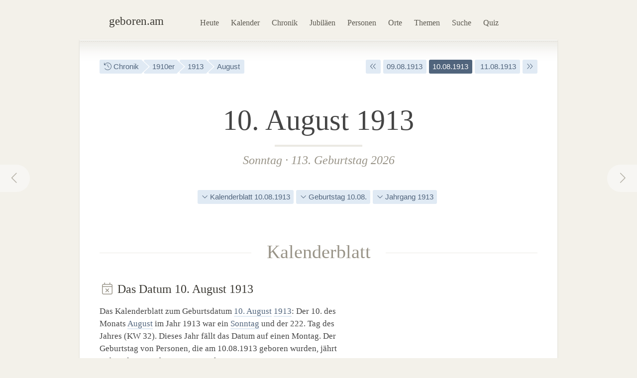

--- FILE ---
content_type: text/html; charset=utf-8
request_url: https://geboren.am/10-august-1913
body_size: 9263
content:
<!DOCTYPE html><html lang="de"><head><meta charset="utf-8"><meta name="language" content="de">  <meta name="viewport" content="width=960"><title>10.08.1913: Geburtstag am 10. August 1913 · geboren.am</title><link rel="dns-prefetch" href="//static.geboren.am"><link rel="preconnect" href="//static.geboren.am" crossorigin><link rel="dns-prefetch" href="//img.geboren.am"><link rel="preconnect" href="//img.geboren.am" crossorigin><link rel="preload" as="style" href="https://static.geboren.am/css/style-web-20240924.min.css"><link rel="preload" as="style" href="https://static.geboren.am/fontawesome/css/all.min.css"><link rel="preload" as="font" href="https://static.geboren.am/fontawesome/webfonts/fa-light-300.woff2" type="font/woff2" crossorigin> <meta name="referrer" content="no-referrer"><meta name="robots" content="index, follow, noarchive"><link rel="canonical" href="https://geboren.am/10-august-1913"><link rel="alternate" media="only screen and (max-width: 640px)" href="https://m.geboren.am/10-august-1913"><meta name="title" content="Geburtsdatum 10. August 1913"><meta name="description" content="Wer wurde am 10.8.1913 geboren? Geburtstage am 10. August 1913 von bedeutenden und bekannten Persönlichkeiten der Geschichte auf geboren.am."><meta name="author" content="geboren.am"><meta itemprop="name headline" content="Geburtsdatum 10. August 1913"><meta itemprop="description" content="Wer wurde am 10.8.1913 geboren? Geburtstage am 10. August 1913 von bedeutenden und bekannten Persönlichkeiten der Geschichte auf geboren.am."><meta itemprop="image" content="https://img.geboren.am/fb/gam_facebooklogo.jpg"><meta property="fb:app_id" content="115442271813431"><meta property="og:site_name" content="geboren.am"><meta property="og:title" content="Geburtsdatum 10. August 1913"><meta property="og:url" content="https://geboren.am/10-august-1913"><meta property="og:image" content="https://img.geboren.am/fb/gam_facebooklogo.jpg"><meta property="og:description" content="Wer wurde am 10.8.1913 geboren? Geburtstage am 10. August 1913 von bedeutenden und bekannten Persönlichkeiten der Geschichte auf geboren.am."><meta property="twitter:account_id" content="4503599629146709"><meta name="twitter:card" content="summary_large_image"><meta name="twitter:site" content="@geboren_am"><meta name="twitter:title" content="Geburtsdatum 10. August 1913"><meta name="twitter:description" content="Wer wurde am 10.8.1913 geboren? Geburtstage am 10. August 1913 von bedeutenden und bekannten Persönlichkeiten der Geschichte auf geboren.am."><meta name="twitter:image" content="https://img.geboren.am/fb/gam_facebooklogo.jpg"><link rel="manifest" href="/manifest.json"><meta name="msapplication-config" content="/browserconfig.xml"><meta name="application-name" content="geboren.am"><meta name="theme-color" content="#2c3e50"><meta name="apple-mobile-web-app-title" content="geboren.am"><meta name="apple-mobile-web-app-capable" content="yes"><meta name="apple-mobile-web-app-status-bar-style" content="black"><meta name="format-detection" content="telephone=no"><link rel="shortcut icon" href="/favicon.ico" type="image/ico"><link rel="icon" type="image/png" sizes="16x16" href="https://img.geboren.am/logo/favicon-16x16.png"><link rel="icon" type="image/png" sizes="32x32" href="https://img.geboren.am/logo/favicon-32x32.png"><link rel="icon" type="image/png" sizes="96x96" href="https://img.geboren.am/logo/favicon-96x96.png"><link rel="icon" type="image/png" sizes="192x192" href="https://img.geboren.am/logo/android-icon-192x192.png"><link rel="apple-touch-icon" sizes="57x57" href="https://img.geboren.am/logo/apple-icon-57x57.png"><link rel="apple-touch-icon" sizes="60x60" href="https://img.geboren.am/logo/apple-icon-60x60.png"><link rel="apple-touch-icon" sizes="72x72" href="https://img.geboren.am/logo/apple-icon-72x72.png"><link rel="apple-touch-icon" sizes="76x76" href="https://img.geboren.am/logo/apple-icon-76x76.png"><link rel="apple-touch-icon" sizes="114x114" href="https://img.geboren.am/logo/apple-icon-114x114.png"><link rel="apple-touch-icon" sizes="120x120" href="https://img.geboren.am/logo/apple-icon-120x120.png"><link rel="apple-touch-icon" sizes="144x144" href="https://img.geboren.am/logo/apple-icon-144x144.png"><link rel="apple-touch-icon" sizes="152x152" href="https://img.geboren.am/logo/apple-icon-152x152.png"><link rel="apple-touch-icon" sizes="180x180" href="https://img.geboren.am/logo/apple-icon-180x180.png"><link rel="stylesheet" href="https://static.geboren.am/css/style-web-20240924.min.css" title="geboren.am" media="all"><link rel="stylesheet" href="https://static.geboren.am/fontawesome/css/all.min.css"><script async src="https://static.geboren.am/js/js-web-20240924.js"></script><script>window.suggestmeyes_loaded = true;</script><script data-ad-client="ca-pub-4317476162656020" async src="https://pagead2.googlesyndication.com/pagead/js/adsbygoogle.js"></script></head><body><div class="god"><div id="area_menu"><div class="boxed"><div id="logo"><a href="https://geboren.am" title="geboren.am"><span class="logo-icon"></span><span class="logo-text">geboren.am</span></a></div><ul id="nav"><li><a data-flow="down" class="bub" href="/heute" title="Das heutige Kalenderblatt: Wer hat heute Geburtstag?">Heute</a></li><li><a data-flow="down" class="bub" href="/kalender" title="Geburtstagskalender: Geburtstage prominenter Menschen">Kalender</a></li><li><a data-flow="down" class="bub" href="/chronik" title="Jahreschronik: Berühmte Personen eines Jahrgangs">Chronik</a></li><li><a data-flow="down" class="bub" href="/jubilaeen" title="Jubiläumsvorschau: Jubiläen bekannter Persönlichkeiten">Jubiläen</a></li><li><a data-flow="down" class="bub" href="/namen" title="Personenlexikon A-Z: Berühmte Träger großer Namen">Personen</a></li><li><a data-flow="down" class="bub" href="/orte" title="Geburtsorte: Berühmte Söhne und Töchter ihrer Länder und Städte">Orte</a></li><li><a data-flow="down" class="bub" href="/themen" title="Themenwelten: Das Who's Who einer Branche">Themen</a></li><li><a data-flow="down" class="bub" href="/suche" title="Freitextsuche: Durchsuchen Sie geboren.am">Suche</a></li><li><a data-flow="down" class="bub" href="/quiz" title="Geschichts-Quiz: Wer ist das?">Quiz</a></li></ul></div></div><div id="area_content"><div class="boxed"><ul class="fl-l calendar"><li class="bread"><a class="bub" href="/chronik" title="Jahreschronik berühmter Personen"><i class="fal fa-history"></i> Chronik</a></li><li class="bread"><a class="bub" href="/1910er" title="1910er-Jahre">1910er</a></li><li class="bread"><a class="bub" href="/1913" title="Geburtsjahr 1913">1913</a></li><li class="bread"><a class="bub" href="/august-1913" title="Geburtsmonat August 1913">August</a></li></ul><ul class="fl-r calendar"><li><a class="bub" href="/10-august-1912" title="Ein Jahr früher: 10. August 1912"><i class="fal fa-angle-double-left"></i></a></li><li><a class="bub" href="/9-august-1913" title="Geburtsdatum 9. August 1913">09.08.1913</a></li><li class="selected"><a class="bub" href="/10-august-1913" title="Geburtsdatum 10. August 1913">10.08.1913</a></li><li><a class="bub" href="/11-august-1913" title="Geburtsdatum 11. August 1913">&nbsp;11.08.1913</a></li><li><a class="bub" href="/10-august-1914" title="Ein Jahr später: 10. August 1914"><i class="fal fa-angle-double-right"></i></a></li></ul><a rel="prev" data-flow="right" class="bub pagination-left pagination-back" href="/9-august-1913" title="9. August 1913"><i class="fal fa-fw fa-chevron-left"></i></a><a rel="next" data-flow="left" class="bub pagination-right pagination-forward" href="/11-august-1913" title="11. August 1913"><i class="fal fa-fw fa-chevron-right"></i></a><div class="clear tl-ghost"></div><h1 class="bigcenter align-center" style="font-size:3.6em;line-height:1.3em;">10. August 1913</h1><h2 class="align-center" style="color:#999488;"><a class="bub-b-bottom" href="/sonntag" title="Geboren am Wochentag Sonntag">Sonntag</a> · 113. Geburtstag 2026</h2><div class="tl-ghost"></div><ul class="calendar align-center"><li><a class="bub" href="#kalenderblatt" title="Kalenderblatt zum 10. August 1913"><i class="fal fa-angle-down"></i> Kalenderblatt 10.08.1913</a></li><li><a class="bub" href="#geburtstag" title="Geburtstag am 10. August"><i class="fal fa-angle-down"></i> Geburtstag 10.08.</a></li><li><a class="bub" href="#jahrgang" title="Geburtsjahrgang 1913"><i class="fal fa-angle-down"></i> Jahrgang 1913</a></li></ul><div class="tl-ghost"></div><h3 class="big" id="kalenderblatt"><span>Kalenderblatt</span></h3><div class="cols-2-Abb-A"><h4><i style="color:#999488" class="fal fa-fw fa-calendar-times"></i> Das Datum 10.&nbsp;August 1913 </h4><p>Das Kalenderblatt zum Geburtsdatum <a href="/10-august" title="Geburtstage am 10. August">10. August</a> <a href="/1913" title="Jahrgang 1913">1913</a>: Der 10. des Monats <a href="/august" title="Geburtsmonat August">August</a> im Jahr 1913 war ein <a href="/sonntag" title="Wochentag Sonntag">Sonntag</a> und der 222. Tag des Jahres (KW&nbsp;32). Dieses Jahr fällt das Datum auf einen Montag. Der Geburtstag von Personen, die am 10.08.1913 geboren wurden, jährt sich in diesem Jahr zum 113.&nbsp;Mal. </p><ul class="calendar"><li><a class="bub" href="/sonntag" title="Geburtswochentag Sonntag"><i class="fal fa-calendar"></i> Sonntag</a></li><li><a class="bub" href="/10-august" title="Geburtstag am 10. August"><i class="fal fa-calendar"></i> 10. August</a></li><li><a class="bub" href="/1913" title="Geboren im Jahr 1913"><i class="fal fa-history"></i> Jahrgang 1913</a></li><li><a class="bub" href="/1910er" title="Geboren in den 1910er-Jahren"><i class="fal fa-history"></i> 1910er-Jahre</a></li></ul><h4 class="tl-light"><i style="color:#999488" class="fal fa-fw fa-birthday-cake"></i> Geboren am 10.&nbsp;August 1913 </h4><div><p>Wer kam am 10.08.1913 zur Welt? Die berühmten Persönlichkeiten des Tages: Der 10.&nbsp;August&nbsp;1913 ist der Geburtstag von <a href="/person/wolfgang-paul" title="Geburtstag von Wolfgang Paul">Wolfgang Paul</a>, ein zu den Vätern der Teilchenphysik zählender deutscher Physiker, der „für seine Entwicklung der Paul-Falle, eines elektrischen Vierpolfeldes zum Einschluss und zur Untersuchung weniger Ionen oder Elektronen über genügend lange Zeit“ mit dem Nobelpreis für Physik 1989 geehrt wurde. </p><p>Am 10. August des Jahres 1913 kamen außerdem u.&nbsp;a. <i>Noah Beery junior</i>, ein US-amerikanischer Film- und Fernsehschauspieler, und <i>Heinz von Allmen</i>, ein Schweizer Skirennläufer, zur Welt. Außerdem wurden an diesem Augusttag <i>Charlotte Delbo</i>, eine französische Künstlerin und Schriftstellerin, und <i>Gerard Wodarz</i>, ein polnischer Fußballspieler, geboren.</p></div><h4 class="tl-light"><i style="color:#999488" class="fal fa-fw fa-stars"></i> Sternzeichen am 10.&nbsp;August 1913 </h4><p>Vor 113 Jahren am 10. August Geborene haben das Sternzeichen <a href="/sternzeichen/loewe" title="Sternzeichen Löwe">Löwe</a>. Im chinesischen Horoskop liegt das Datum im <a href="/tierzeichen/bueffel" title="Tierzeichen Büffel">Jahr des Wasser-Büffels</a>. </p></div><div class="cols-2-Abb-bb align-right"><ins class="adsbygoogle"   style="display:inline-block;width:300px;height:600px"   data-ad-client="ca-pub-4317476162656020"   data-ad-slot="8977888358"></ins><script>(adsbygoogle = window.adsbygoogle || []).push({});</script></div><div class="tl-ghost clear"></div><div class="cols-3-ABC-A"><div class="box-a"><h3 class="align-center"><span>Aktueller Geburtstag</span></h3><h4 class="align-center" style="margin-bottom:3px;">113. Geburtstag </h4><p class="align-center" style="padding-bottom:10px">in diesem Jahr am 10. August</p></div></div><div class="cols-3-ABC-B"><div class="box-a"><h3 class="align-center"><span>Nächstes Jubiläum</span></h3><h4 class="align-center" style="margin-bottom:3px;">120. Geburtstag </h4><p class="align-center" style="padding-bottom:10px">am 10. August 2033</p></div></div><div class="cols-3-ABC-C"><div class="box-a"><h3 class="align-center"><span>Alter in Tagen</span></h3><h4 class="align-center" style="margin-bottom:3px;">41.074 Tage</h4><p class="align-center" style="padding-bottom:10px">seit dem 10.8.1913 bis heute</p></div></div><div class="clear tl-ghost"></div><a class="external" href="https://www.historia.net/de-de/datefinder?day=10&month=8&year=1913&partner_code=49497dce9ee6040b70dcb77396ad7649#tab-newspapers" title="historia.net: Historische Zeitungen vom 10.&nbsp;August 1913 kaufen"><div class="banner c-pink"><span class="banner-icon"><i class="fal fa-fw fa-4x fa-newspaper"></i></span><span class="banner-text">Shop: Original Zeitungen und Zeitschriften <br/>vom 10.&nbsp;August 1913 mit den Schlagzeilen des Tages <i class="fal fa-angle-right"></i></span></div></a><div class="clear tl-ghost"></div><div class="cols-2-AB-A"><h3 class="big" id="geburtstag"><span>Geburtstage</span></h3><h4 class="align-center"><a href="/10-august" title="10. August">Geboren am 10. August</a> </h4><ul class="list-img align-center"><li><a class="bub" href="/person/hugo-eckener" title="Hugo Eckener"><img class="lazy img-b" src="https://img.geboren.am/lazyload-60-40.jpg" data-src="https://img.geboren.am/portrait/hugo-eckener,60,40,0.jpg" alt="Hugo Eckener, geboren am 10.&nbsp;August 1868" width="60" height="40" /></a></li><li><a class="bub" href="/person/herbert-c-hoover" title="Herbert C. Hoover"><img class="lazy img-b" src="https://img.geboren.am/lazyload-60-40.jpg" data-src="https://img.geboren.am/portrait/herbert-c-hoover,60,40,0.jpg" alt="Herbert C. Hoover, geboren am 10.&nbsp;August 1874" width="60" height="40" /></a></li><li><a class="bub" href="/person/alfred-doeblin" title="Alfred Döblin"><img class="lazy img-b" src="https://img.geboren.am/lazyload-60-40.jpg" data-src="https://img.geboren.am/portrait/alfred-doeblin,60,40,0.jpg" alt="Alfred Döblin, geboren am 10.&nbsp;August 1878" width="60" height="40" /></a></li><li><a class="bub" href="/person/leo-fender" title="Leo Fender"><img class="lazy img-b" src="https://img.geboren.am/lazyload-60-40.jpg" data-src="https://img.geboren.am/portrait/leo-fender,60,40,0.jpg" alt="Leo Fender, geboren am 10.&nbsp;August 1909" width="60" height="40" /></a></li><li><a class="bub" href="/person/jorge-amado" title="Jorge Amado"><img class="lazy img-b" src="https://img.geboren.am/lazyload-60-40.jpg" data-src="https://img.geboren.am/portrait/jorge-amado,60,40,0.jpg" alt="Jorge Amado, geboren am 10.&nbsp;August 1912" width="60" height="40" /></a></li></ul><p class="align-center">Geburtstagskinder vom 10. August 1913 haben mit diesen berühmten Personen Geburtstag: </p><table class="table-timeline"><tr><th style="width:65px;">1868</th><td><a href="/person/hugo-eckener" title="Geburtstag von Hugo Eckener">Hugo Eckener</a> <i><br/>wurde an diesem Tag 45 Jahre alt</i></td></tr><tr><th style="width:65px;">1874</th><td><a href="/person/herbert-c-hoover" title="Geburtstag von Herbert C. Hoover">Herbert C. Hoover</a> <i><br/>wurde an diesem Tag 39 Jahre alt</i></td></tr><tr><th style="width:65px;">1878</th><td><a href="/person/alfred-doeblin" title="Geburtstag von Alfred Döblin">Alfred Döblin</a> <i><br/>wurde an diesem Tag 35 Jahre alt</i></td></tr><tr><th style="width:65px;">1909</th><td><a href="/person/leo-fender" title="Geburtstag von Leo Fender">Leo Fender</a> <i><br/>wurde an diesem Tag vier Jahre alt</i></td></tr><tr><th style="width:65px;">1912</th><td><a href="/person/jorge-amado" title="Geburtstag von Jorge Amado">Jorge Amado</a> <i><br/>wurde an diesem Tag im Jahr zuvor geboren</i></td></tr></table><ul class="calendar"><li class="breadforward"><a href="/10-august" title="Geburtstag 10. August"><i class="fal fa-long-arrow-right"></i> Alle Geburtstage am 10. August</a></li></ul></div><div class="cols-2-AB-B"><h3 class="big" id="jahrgang"><span>Jahrgang</span></h3><h4 class="align-center"><a href="/1913" title="1913">Geboren im Jahr 1913</a> </h4><ul class="list-img align-center"><li><a class="bub" href="/person/stefan-heym" title="Stefan Heym"><img class="lazy img-b" src="https://img.geboren.am/lazyload-60-40.jpg" data-src="https://img.geboren.am/portrait/stefan-heym,60,40,0.jpg" alt="Stefan Heym, geboren am 10.&nbsp;April 1913" width="60" height="40" /></a></li><li><a class="bub" href="/person/menachem-begin" title="Menachem Begin"><img class="lazy img-b" src="https://img.geboren.am/lazyload-60-40.jpg" data-src="https://img.geboren.am/portrait/menachem-begin,60,40,0.jpg" alt="Menachem Begin, geboren am 16.&nbsp;August 1913" width="60" height="40" /></a></li><li><a class="bub" href="/person/mark-felt" title="Mark Felt"><img class="lazy img-b" src="https://img.geboren.am/lazyload-60-40.jpg" data-src="https://img.geboren.am/portrait/mark-felt,60,40,0.jpg" alt="Mark Felt, geboren am 17.&nbsp;August 1913" width="60" height="40" /></a></li><li><a class="bub" href="/person/claude-simon" title="Claude Simon"><img class="lazy img-b" src="https://img.geboren.am/lazyload-60-40.jpg" data-src="https://img.geboren.am/portrait/claude-simon,60,40,0.jpg" alt="Claude Simon, geboren am 10.&nbsp;Oktober 1913" width="60" height="40" /></a></li><li><a class="bub" href="/person/willy-brandt" title="Willy Brandt"><img class="lazy img-b" src="https://img.geboren.am/lazyload-60-40.jpg" data-src="https://img.geboren.am/portrait/willy-brandt,60,40,0.jpg" alt="Willy Brandt, geboren am 18.&nbsp;Dezember 1913" width="60" height="40" /></a></li></ul><p class="align-center">Im gleichen Geburtsjahr wurden diese bekannten Prominenten des Jahrgangs 1913 geboren: </p><table class="table-timeline"><tr><th style="width:65px;">10.04.</th><td><a href="/person/stefan-heym" title="Lebenslauf von Stefan Heym">Stefan Heym</a><br/><i>wurde am 10.&nbsp;April 1913 geboren</i></td></tr><tr><th style="width:65px;">16.08.</th><td><a href="/person/menachem-begin" title="Lebenslauf von Menachem Begin">Menachem Begin</a><br/><i>wurde am 16.&nbsp;August 1913 geboren</i></td></tr><tr><th style="width:65px;">17.08.</th><td><a href="/person/mark-felt" title="Lebenslauf von Mark Felt">Mark Felt</a><br/><i>wurde am 17.&nbsp;August 1913 geboren</i></td></tr><tr><th style="width:65px;">10.10.</th><td><a href="/person/claude-simon" title="Lebenslauf von Claude Simon">Claude Simon</a><br/><i>wurde am 10.&nbsp;Oktober 1913 geboren</i></td></tr><tr><th style="width:65px;">18.12.</th><td><a href="/person/willy-brandt" title="Lebenslauf von Willy Brandt">Willy Brandt</a><br/><i>wurde am 18.&nbsp;Dezember 1913 geboren</i></td></tr></table><ul class="calendar"><li class="breadforward"><a href="/1913" title="Geburtsjahr 1913"><i class="fal fa-long-arrow-right"></i> Alle Personen mit dem Geburtsjahr 1913</a></li></ul></div><div class="tl-ghost clear"></div><div class="cols-3-ABC-A"><div class="box-a"><h3><span>Kalendertag</span></h3><h4 class="big-xxl align-center"><a class="bub" href="/10-august" title="10. August">10. Aug</a></h4><p class="align-center">Der 10. August: Geburtstage, Ereignisse und mehr an diesem Kalendertag.</p></div></div><div class="cols-3-ABC-B"><div class="box-a"><h3><span>Jahr</span></h3><h4 class="big-xxl align-center"><a class="bub" href="/1913" title="Jahr 1913">1913</a></h4><p class="align-center">Berühmte Persönlichkeiten aus dem Jahrgang 1913: Wer wurde im Jahr 1913 geboren?</p></div></div><div class="cols-3-ABC-C"><div class="box-a"><h3><span>Jahrzehnt</span></h3><h4 class="big-xxl align-center"><a class="bub" href="/1910er" title="1910er-Jahre">1910er</a></h4><p class="align-center">Das Jahrzehnt der 1910er-Jahre: Die Personen und Ereignisse dieses Jahrzehnts.</p></div></div><div class="clear tl-ghost"></div><h3 class="big"><span><a href="august-1913" title="Geboren im August 1913">August 1913</a></span></h3><ul class="clear align-center calendar"><li><a class="bub" href="https://geboren.am/1-august-1913" title="Freitag, 1. August 1913">1.8.</a></li><li><a class="bub" href="https://geboren.am/2-august-1913" title="Samstag, 2. August 1913">2.8.</a></li><li><a class="bub" href="https://geboren.am/3-august-1913" title="Sonntag, 3. August 1913">3.8.</a></li><li><a class="bub" href="https://geboren.am/4-august-1913" title="Montag, 4. August 1913">4.8.</a></li><li><a class="bub" href="https://geboren.am/5-august-1913" title="Dienstag, 5. August 1913">5.8.</a></li><li><a class="bub" href="https://geboren.am/6-august-1913" title="Mittwoch, 6. August 1913">6.8.</a></li><li><a class="bub" href="https://geboren.am/7-august-1913" title="Donnerstag, 7. August 1913">7.8.</a></li><li><a class="bub" href="https://geboren.am/8-august-1913" title="Freitag, 8. August 1913">8.8.</a></li><li><a class="bub" href="https://geboren.am/9-august-1913" title="Samstag, 9. August 1913">9.8.</a></li><li class="selected"><a class="bub" href="https://geboren.am/10-august-1913" title="Sonntag, 10. August 1913">10.8.</a></li><li><a class="bub" href="https://geboren.am/11-august-1913" title="Montag, 11. August 1913">11.8.</a></li><li><a class="bub" href="https://geboren.am/12-august-1913" title="Dienstag, 12. August 1913">12.8.</a></li><li><a class="bub" href="https://geboren.am/13-august-1913" title="Mittwoch, 13. August 1913">13.8.</a></li><li><a class="bub" href="https://geboren.am/14-august-1913" title="Donnerstag, 14. August 1913">14.8.</a></li><li><a class="bub" href="https://geboren.am/15-august-1913" title="Freitag, 15. August 1913">15.8.</a></li><li><a class="bub" href="https://geboren.am/16-august-1913" title="Samstag, 16. August 1913">16.8.</a></li><li><a class="bub" href="https://geboren.am/17-august-1913" title="Sonntag, 17. August 1913">17.8.</a></li><li><a class="bub" href="https://geboren.am/18-august-1913" title="Montag, 18. August 1913">18.8.</a></li><li><a class="bub" href="https://geboren.am/19-august-1913" title="Dienstag, 19. August 1913">19.8.</a></li><li><a class="bub" href="https://geboren.am/20-august-1913" title="Mittwoch, 20. August 1913">20.8.</a></li><li><a class="bub" href="https://geboren.am/21-august-1913" title="Donnerstag, 21. August 1913">21.8.</a></li><li><a class="bub" href="https://geboren.am/22-august-1913" title="Freitag, 22. August 1913">22.8.</a></li><li><a class="bub" href="https://geboren.am/23-august-1913" title="Samstag, 23. August 1913">23.8.</a></li><li><a class="bub" href="https://geboren.am/24-august-1913" title="Sonntag, 24. August 1913">24.8.</a></li><li><a class="bub" href="https://geboren.am/25-august-1913" title="Montag, 25. August 1913">25.8.</a></li><li><a class="bub" href="https://geboren.am/26-august-1913" title="Dienstag, 26. August 1913">26.8.</a></li><li><a class="bub" href="https://geboren.am/27-august-1913" title="Mittwoch, 27. August 1913">27.8.</a></li><li><a class="bub" href="https://geboren.am/28-august-1913" title="Donnerstag, 28. August 1913">28.8.</a></li><li><a class="bub" href="https://geboren.am/29-august-1913" title="Freitag, 29. August 1913">29.8.</a></li><li><a class="bub" href="https://geboren.am/30-august-1913" title="Samstag, 30. August 1913">30.8.</a></li><li><a class="bub" href="https://geboren.am/31-august-1913" title="Sonntag, 31. August 1913">31.8.</a></li></ul><div class="clear tl"></div><div class="banner c-blue"><span class="banner-icon"><i class="fal fa-fw fa-4x fa-calendar-alt"></i></span><form id="formdatum" method="get" action="https://geboren.am/redirect.date.php"><fieldset><span class="banner-text" style="padding-top:16px;"> Geburtsdatum auswählen <select name="day" style="width:70px;padding:6px;height:35px;margin:0 0 0 20px;"><option value="1">01</option><option value="2">02</option><option value="3">03</option><option value="4">04</option><option value="5">05</option><option value="6">06</option><option value="7">07</option><option value="8">08</option><option value="9">09</option><option value="10" selected="selected">10</option><option value="11">11</option><option value="12">12</option><option value="13">13</option><option value="14">14</option><option value="15">15</option><option value="16">16</option><option value="17">17</option><option value="18">18</option><option value="19">19</option><option value="20">20</option><option value="21">21</option><option value="22">22</option><option value="23">23</option><option value="24">24</option><option value="25">25</option><option value="26">26</option><option value="27">27</option><option value="28">28</option><option value="29">29</option><option value="30">30</option><option value="31">31</option></select>&nbsp;<select name="month" style="width:150px;padding:6px;height:35px;margin-bottom:0px;"><option value="1">Januar</option><option value="2">Februar</option><option value="3">März</option><option value="4">April</option><option value="5">Mai</option><option value="6">Juni</option><option value="7">Juli</option><option value="8" selected="selected">August</option><option value="9">September</option><option value="10">Oktober</option><option value="11">November</option><option value="12">Dezember</option></select>&nbsp;<select name="year" style="width:80px;padding:6px;height:35px;margin:0 10px 0 0;"><option value="1880">1880</option><option value="1881">1881</option><option value="1882">1882</option><option value="1883">1883</option><option value="1884">1884</option><option value="1885">1885</option><option value="1886">1886</option><option value="1887">1887</option><option value="1888">1888</option><option value="1889">1889</option><option value="1890">1890</option><option value="1891">1891</option><option value="1892">1892</option><option value="1893">1893</option><option value="1894">1894</option><option value="1895">1895</option><option value="1896">1896</option><option value="1897">1897</option><option value="1898">1898</option><option value="1899">1899</option><option value="1900">1900</option><option value="1901">1901</option><option value="1902">1902</option><option value="1903">1903</option><option value="1904">1904</option><option value="1905">1905</option><option value="1906">1906</option><option value="1907">1907</option><option value="1908">1908</option><option value="1909">1909</option><option value="1910">1910</option><option value="1911">1911</option><option value="1912">1912</option><option value="1913" selected="selected">1913</option><option value="1914">1914</option><option value="1915">1915</option><option value="1916">1916</option><option value="1917">1917</option><option value="1918">1918</option><option value="1919">1919</option><option value="1920">1920</option><option value="1921">1921</option><option value="1922">1922</option><option value="1923">1923</option><option value="1924">1924</option><option value="1925">1925</option><option value="1926">1926</option><option value="1927">1927</option><option value="1928">1928</option><option value="1929">1929</option><option value="1930">1930</option><option value="1931">1931</option><option value="1932">1932</option><option value="1933">1933</option><option value="1934">1934</option><option value="1935">1935</option><option value="1936">1936</option><option value="1937">1937</option><option value="1938">1938</option><option value="1939">1939</option><option value="1940">1940</option><option value="1941">1941</option><option value="1942">1942</option><option value="1943">1943</option><option value="1944">1944</option><option value="1945">1945</option><option value="1946">1946</option><option value="1947">1947</option><option value="1948">1948</option><option value="1949">1949</option><option value="1950">1950</option><option value="1951">1951</option><option value="1952">1952</option><option value="1953">1953</option><option value="1954">1954</option><option value="1955">1955</option><option value="1956">1956</option><option value="1957">1957</option><option value="1958">1958</option><option value="1959">1959</option><option value="1960">1960</option><option value="1961">1961</option><option value="1962">1962</option><option value="1963">1963</option><option value="1964">1964</option><option value="1965">1965</option><option value="1966">1966</option><option value="1967">1967</option><option value="1968">1968</option><option value="1969">1969</option><option value="1970">1970</option><option value="1971">1971</option><option value="1972">1972</option><option value="1973">1973</option><option value="1974">1974</option><option value="1975">1975</option><option value="1976">1976</option><option value="1977">1977</option><option value="1978">1978</option><option value="1979">1979</option><option value="1980">1980</option><option value="1981">1981</option><option value="1982">1982</option><option value="1983">1983</option><option value="1984">1984</option><option value="1985">1985</option><option value="1986">1986</option><option value="1987">1987</option><option value="1988">1988</option><option value="1989">1989</option><option value="1990">1990</option><option value="1991">1991</option><option value="1992">1992</option><option value="1993">1993</option><option value="1994">1994</option><option value="1995">1995</option><option value="1996">1996</option><option value="1997">1997</option><option value="1998">1998</option><option value="1999">1999</option></select> <a class="btn" style="font-size:0.68em" onclick="document.forms['formdatum'].submit();return false;" href="#" title="Zu diesem Datum springen"><i class="fal fa-arrow-right"></i></a></span></fieldset></form></div></div></div></div><div class="clear" id="area_footer"><div class="god"><div class="boxed"><p class="fl-l"> <i class="fal fa-lg fa-house"></i> <a href="https://geboren.am" title="geboren.am: Wer hat heute Geburtstag"><strong>geboren.am</strong></a> <i class="fal fa-angle-right"></i> <a href="/chronik" title="Jahreschronik">Chronik</a> <i class="fal fa-angle-right"></i> <a href="/20-jahrhundert" title="Geboren im 20. Jahrhundert">20. Jahrhundert</a> <i class="fal fa-angle-right"></i> <a href="/1910er" title="Geboren in den 1910er-Jahren">1910er</a> <i class="fal fa-angle-right"></i> <a href="/1913" title="Geboren im Jahr 1913">1913</a> <i class="fal fa-angle-right"></i> <a href="/august-1913" title="Geboren im August 1913">August</a> <i class="fal fa-angle-right"></i> 10. August 1913 </p><script type="application/ld+json">[{"@context":"http://schema.org","@type":"BreadcrumbList","itemListElement":[{"@type":"ListItem","item":{"@id":"https://geboren.am","@type":"WebPage","name":"geboren.am"},"position":1},{"@type":"ListItem","item":{"@id":"/chronik","@type":"WebPage","name":"Chronik"},"position":2},{"@type":"ListItem","item":{"@id":"/20-jahrhundert","@type":"WebPage","name":"20. Jahrhundert"},"position":3},{"@type":"ListItem","item":{"@id":"/1910er","@type":"WebPage","name":"1910er"},"position":4},{"@type":"ListItem","item":{"@id":"/1913","@type":"WebPage","name":"1913"},"position":5},{"@type":"ListItem","item":{"@id":"/august-1913","@type":"WebPage","name":"August"},"position":6},{"@type":"ListItem","item":{"@id":"/10-august-1913","@type":"WebPage","name":"10. August 1913"},"position":7}]}]</script><div class="clear"></div></div><div class="footer-line"></div><div class="boxed"><p class="fl-l"><i class="fal fa-lg fa-calendar-times"></i>&nbsp; <a href="/heute" title="Wer hat heute Geburtstag?">Heute</a>&nbsp;&nbsp; <i class="fal fa-lg fa-trophy"></i>&nbsp; <a href="/top100" title="100 bedeutende Personen der Geschichte">Top 100</a>&nbsp;&nbsp; <i class="fal fa-lg fa-arrow-trend-up"></i>&nbsp; <a href="/trends" title="Akuell angesagte Persönlichkeiten">Trends</a>&nbsp;&nbsp; <i class="fal fa-lg fa-lightbulb"></i>&nbsp; <a href="/quiz" title="Quiz: Wer ist das?">Quiz</a>&nbsp;&nbsp; <i class="fal fa-lg fa-random"></i>&nbsp; <a href="/zufall" title="Zufällige Persönlichkeit entdecken">Auf gut Glück!</a>&nbsp;&nbsp; <i class="fal fa-lg fa-search"></i>&nbsp; <a href="/suche" title="Suche nach berühmten Personen">Suche</a></p><p class="fl-r"><i class="fal fa-lg fa-leaf"></i>&nbsp; <a class="external" href="//gestorben.am" title="Todesfälle auf gestorben.am">Nekrolog</a></p><div class="clear"></div><div class="cols-4-ABCD-A"><p><a href="/kalender" title="Geburtstage berühmter Personen"><b>Geburtstagskalender</b></a> <br/><a href="/januar" title="Geburtstage im Januar">Januar</a>&nbsp;· <a href="/februar" title="Geburtstage im Februar">Februar</a>&nbsp;· <a href="/maerz" title="Geburtstage im März">März</a>&nbsp;· <a href="/april" title="Geburtstage im April">April</a>&nbsp;· <a href="/mai" title="Geburtstage im Mai">Mai</a>&nbsp;· <a href="/juni" title="Geburtstage im Juni">Juni</a>&nbsp;· <a href="/juli" title="Geburtstage im Juli">Juli</a>&nbsp;· <a href="/august" title="Geburtstage im August">August</a>&nbsp;· <a href="/september" title="Geburtstage im September">Sept.</a>&nbsp;· <a href="/oktober" title="Geburtstage im Oktober">Okt.</a>&nbsp;· <a href="/november" title="Geburtstage im November">Nov.</a>&nbsp;· <a href="/dezember" title="Geburtstage im Dezember">Dez.</a> <br/>&nbsp;<br/><a href="/sternzeichen" title="Prominente Personen eines Sternzeichens"><b>Sternzeichen</b></a> <br/><a href="/sternzeichen/wassermann" title="Sternzeichen Wassermann">Wassermann</a>&nbsp;· <a href="/sternzeichen/fische" title="Sternzeichen Fische">Fische</a>&nbsp;· <a href="/sternzeichen/widder" title="Sternzeichen Widder">Widder</a>&nbsp;· <a href="/sternzeichen/stier" title="Sternzeichen Stier">Stier</a>&nbsp;· <a href="/sternzeichen/zwilling" title="Sternzeichen Zwilling">Zwilling</a>&nbsp;· <a href="/sternzeichen/krebs" title="Sternzeichen Krebs">Krebs</a>&nbsp;· <a href="/sternzeichen/loewe" title="Sternzeichen Löwe">Löwe</a>&nbsp;· <a href="/sternzeichen/jungfrau" title="Sternzeichen Jungfrau">Jungfrau</a>&nbsp;· <a href="/sternzeichen/waage" title="Sternzeichen Waage">Waage</a>&nbsp;· <a href="/sternzeichen/skorpion" title="Sternzeichen Skorpion">Skorpion</a>&nbsp;· <a href="/sternzeichen/schuetze" title="Sternzeichen Schütze">Schütze</a>&nbsp;· <a href="/sternzeichen/steinbock" title="Sternzeichen Steinbock">Steinbock</a></p></div><div class="cols-4-ABCD-B"><p><a href="/chronik" title="Bekannter Personen eines Jahrgangs"><b>Jahreschronik</b></a><br/><a href="/1996" title="30. Geburtstag 2026">1996</a>&nbsp;· <a href="/1986" title="40. Geburtstag 2026">1986</a>&nbsp;· <a href="/1976" title="50. Geburtstag 2026">1976</a>&nbsp;· <a href="/1966" title="60. Geburtstag 2026">1966</a>&nbsp;· <a href="/1961" title="65. Geburtstag 2026">1961</a>&nbsp;· <a href="/1956" title="70. Geburtstag 2026">1956</a>&nbsp;· <a href="/1951" title="75. Geburtstag 2026">1951</a>&nbsp;· <a href="/1946" title="80. Geburtstag 2026">1946</a>&nbsp;· <a href="/1936" title="90. Geburtstag 2026">1936</a>&nbsp;· <a href="/1926" title="100. Geburtstag 2026">1926</a>&nbsp;· <a href="/20-jahrhundert" title="20. Jahrhundert (1900–1999)">1900</a>&nbsp;· <a href="/19-jahrhundert" title="19. Jahrhundert (1800–1899)">1800</a>&nbsp;· <a href="/18-jahrhundert" title="18. Jahrhundert (1700–1799)">1700</a>&nbsp;· <a href="/17-jahrhundert" title="17. Jahrhundert (1600–1699)">1600</a><br/>&nbsp;<br/><a href="/jubilaeen" title="Jubiläen bedeutender Personen"><b>Jubiläen</b></a> <br/><a href="/jubilaeen/2026" title="Jubiläen 2026">2026</a>&nbsp;· <a href="/jubilaeen/2027" title="Jubiläen 2027">2027</a>&nbsp;· <a href="/jubilaeen/2028" title="Jubiläen 2028">2028</a>&nbsp;· <a href="/jubilaeen/2029" title="Jubiläen 2029">2029</a><br/>&nbsp;<br/><a href="/geburtstage" title="Berühmte Personen nach Alter"><b>Geburtstage</b></a> <br/><a href="/geburtstage/30" title="30. Geburtstag: 30-jährige Stars">30</a>&nbsp;· <a href="/geburtstage/40" title="40. Geburtstag: 40-jährige Berühmheiten">40</a>&nbsp;· <a href="/geburtstage/50" title="50. Geburtstag: 50-jährige Berühmheiten">50</a>&nbsp;· <a href="/geburtstage/60" title="60. Geburtstag: 60-jährige Personen">60</a>&nbsp;· <a href="/geburtstage/70" title="70. Geburtstag: 70-jährige Persönlichkeiten">70</a>&nbsp;· <a href="/geburtstage/80" title="80. Geburtstag: 80-jährige Persönlichkeiten">80</a></p></div><div class="cols-4-ABCD-C"><p><a href="/namen" title="Bekannte Personen von A bis Z"><b>Personen A–Z</b></a> <br/><a href="/namen/a" title="Personen mit A">A</a>&nbsp;· <a href="/namen/b" title="Personen mit B">B</a>&nbsp;· <a href="/namen/c" title="Personen mit C">C</a>&nbsp;· <a href="/namen/d" title="Personen mit D">D</a>&nbsp;· <a href="/namen/e" title="Personen mit E">E</a>&nbsp;· <a href="/namen/f" title="Personen mit F">F</a>&nbsp;· <a href="/namen/g" title="Personen mit G">G</a>&nbsp;· <a href="/namen/h" title="Personen mit H">H</a>&nbsp;· <a href="/namen/i" title="Personen mit I">I</a>&nbsp;· <a href="/namen/j" title="Personen mit J">J</a>&nbsp;· <a href="/namen/k" title="Personen mit K">K</a>&nbsp;· <a href="/namen/l" title="Personen mit L">L</a>&nbsp;· <a href="/namen/m" title="Personen mit M">M</a>&nbsp;· <a href="/namen/n" title="Personen mit N">N</a>&nbsp;· <a href="/namen/o" title="Personen mit O">O</a>&nbsp;· <a href="/namen/p" title="Personen mit P">P</a>&nbsp;· <a href="/namen/q" title="Personen mit Q">Q</a>&nbsp;· <a href="/namen/r" title="Personen mit R">R</a>&nbsp;· <a href="/namen/s" title="Personen mit S">S</a>&nbsp;· <a href="/namen/t" title="Personen mit T">T</a>&nbsp;· <a href="/namen/u" title="Personen mit U">U</a>&nbsp;· <a href="/namen/v" title="Personen mit V">V</a>&nbsp;· <a href="/namen/w" title="Personen mit W">W</a>&nbsp;· <a href="/namen/x" title="Personen mit X">X</a>&nbsp;· <a href="/namen/y" title="Personen mit Y">Y</a>&nbsp;· <a href="/namen/z" title="Personen mit Z">Z</a> <br/>&nbsp;<br/><a href="/orte" title="Geburtsorte berühmter Persönlichkeiten"><b>Geburtsorte</b></a> <br/><a href="/orte/europa/deutschland" title="Geboren in Deutschland">Deutschland</a>&nbsp;· <a href="/orte/europa/oesterreich" title="Geboren in Österreich">Österreich</a>&nbsp;· <a href="/orte/europa/schweiz" title="Geboren in der Schweiz">Schweiz</a>&nbsp;· <a href="/orte/europa" title="Geboren in Europa">Europa</a>&nbsp;· <a href="/orte/asien" title="Geboren in Asien">Asien</a>&nbsp;· <a href="/orte/nordamerika" title="Geboren in Nordameria">Nordamerika</a>&nbsp;· <a href="/orte/suedamerika" title="Geboren in Südamerika">Südamerika</a>&nbsp;· <a href="/orte/afrika" title="Geboren in Afrika">Afrika</a>&nbsp;· <a href="/orte/ozeanien" title="Geboren in Ozeanien">Ozeanien</a>&nbsp;· <a href="/orte/a-z" title="Geburtsländer von A bis Z">A–Z</a></p></div><div class="cols-4-ABCD-D"><p><a href="/themen" title="Who's Who eines Themengebietes"><b>Themengebiete</b></a> <br/><a href="/themen/politik" title="Berühmte Politiker">Politik</a>&nbsp;· <a href="/themen/sport" title="Berühmte Sportler">Sport</a>&nbsp;· <a href="/themen/film" title="Berühmte Schauspieler und Filmschaffende">Film & Theater</a>&nbsp;· <a href="/themen/medien" title="Berühmte Personen der Medien">Medien & Show</a>&nbsp;· <a href="/themen/musik" title="Berühmte Musiker">Musik</a>&nbsp;· <a href="/themen/kunst" title="Berühmte Künstler">Kunst</a>&nbsp;· <a href="/themen/literatur" title="Berühmte Schriftsteller und Literaten">Literatur</a>&nbsp;· <a href="/themen/geisteswissenschaft" title="Berühmte Geisteswissenschaftler">Geist & Bildung</a>&nbsp;· <a href="/themen/naturwissenschaft" title="Berühmte Wissenschaftler">Natur & Forschung</a>&nbsp;· <a href="/themen/technik" title="Berühmte Personen der Technik">Technik</a>&nbsp;· <a href="/themen/medizin" title="Berühmte Mediziner">Medizin</a>&nbsp;· <a href="/themen/religion" title="Berühmte Personen der Religion">Religion & Glaube</a>&nbsp;· <a href="/themen/wirtschaft" title="Berühmte Personen der Wirtschaft">Wirtschaft</a>&nbsp;· <a href="/themen/alltag" title="Berühmte Personen der Gesellschaft">Leben & Alltag</a>&nbsp;· <a href="/themen/frauen" title="Berühmte Frauen">Frauen</a>&nbsp;· <a href="/nobelpreise" title="Nobelpreisträger">Nobelpreise</a><br/>&nbsp;<br/><i class="fal fa-external-link"></i> <a class="external" href="//twitter.com/geboren_am" title="geboren.am auf X/Twitter">X/Twitter</a>&nbsp;· <i class="fal fa-external-link"></i> <a class="external" href="//www.facebook.com/geboren.am" title="geboren.am auf Facebook">Facebook</a></p></div><div class="clear tl-ghost"></div><p class="align-center"><b>Made with <i class="fal fa-heart" title="Love"></i> in Wiesbaden.</b> <br/><a href="/ueber" title="Infos und Fakten über uns">Über geboren.am</a>&nbsp;· <a href="/datenschutz" title="Datenschutzerklärung">Datenschutz</a>&nbsp;· <a href="/impressum" title="Impressum und Kontakt">Impressum</a> </p><p class="align-center">© 2010–2026 geboren.am. Alle Rechte vorbehalten. Vervielfältigung nur mit schriftlicher Genehmigung. <br/>Alle genannten Produktnamen, Logos und eingetragene Warenzeichen sind Eigentum der jeweiligen Rechteinhaber. </p><p class="clear imgcopyrightnotice">Kalenderblatt mit den Geburtstagen vom 10.&nbsp;August 1913 – Wer wurde am 10.08.1913 geboren?<!--googleoff: index--> <br/>Bildnachweise: Bild &raquo;Jorge Amado&laquo; [M]: André Koehne, CC BY-SA 3.0 · Bild &raquo;Menachem Begin&laquo; [M]: USAF personnel, PD · Bild &raquo;Willy Brandt&laquo; [M]: Bundesarchiv, B 145 Bild-F057884-0009 / Engelbert Reineke, CC BY-SA 3.0 · Bild &raquo;Hugo Eckener&laquo; [M]: gemeinfrei · Bild &raquo;Mark Felt&laquo; [M]: PD · Bild &raquo;Leo Fender&laquo; [M]: K13, via Wikimedia Commons, CC BY-SA 3.0 · Bild &raquo;Stefan Heym&laquo; [M]: Bundesarchiv, Bild 183-1989-1104-031 / Weisflog, Rainer, CC BY-SA 3.0 · Bild &raquo;Claude Simon&laquo; [M]: Dutch National Archives, The Hague, Fotocollectie Algemeen Nederlands Persbureau (ANEFO), CC BY-SA 3.0 &#8212; Zeichenerklärung: [M] bearbeitet &#8212; Lizenztexte: <a href="//creativecommons.org/licenses/by-sa/3.0/legalcode" class="external">CC BY-SA 3.0</a> — <a href="//geboren.am/impressum#bildnachweis" title="Impressum: Bildrechte">Infos zu Bildmaterial und Lizenzen auf geboren.am&nbsp;›</a> </p><div class="clear"></div><!--googleon: index--></div></div></div></body></html>

--- FILE ---
content_type: text/html; charset=utf-8
request_url: https://www.google.com/recaptcha/api2/aframe
body_size: 267
content:
<!DOCTYPE HTML><html><head><meta http-equiv="content-type" content="text/html; charset=UTF-8"></head><body><script nonce="8v7ZunC4E6fx95yXgIl6HQ">/** Anti-fraud and anti-abuse applications only. See google.com/recaptcha */ try{var clients={'sodar':'https://pagead2.googlesyndication.com/pagead/sodar?'};window.addEventListener("message",function(a){try{if(a.source===window.parent){var b=JSON.parse(a.data);var c=clients[b['id']];if(c){var d=document.createElement('img');d.src=c+b['params']+'&rc='+(localStorage.getItem("rc::a")?sessionStorage.getItem("rc::b"):"");window.document.body.appendChild(d);sessionStorage.setItem("rc::e",parseInt(sessionStorage.getItem("rc::e")||0)+1);localStorage.setItem("rc::h",'1769165761664');}}}catch(b){}});window.parent.postMessage("_grecaptcha_ready", "*");}catch(b){}</script></body></html>